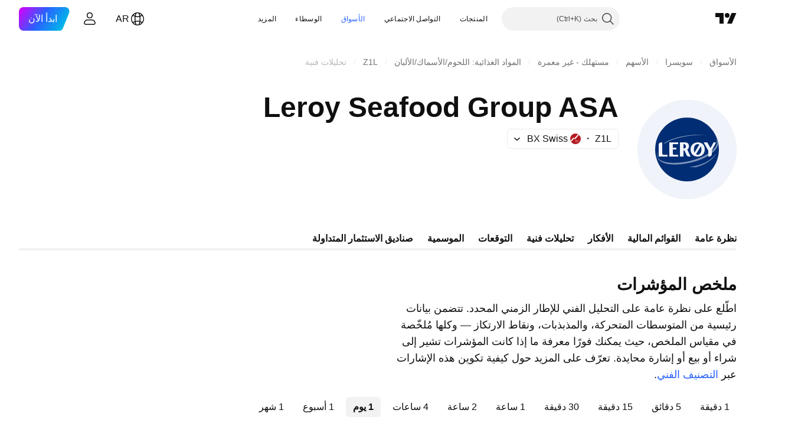

--- FILE ---
content_type: text/css; charset=utf-8
request_url: https://static.tradingview.com/static/bundles/7172.c490c0ef58ae3de2acb4.rtl.css
body_size: 64
content:
.container-SCxmJPkt{--adaptive-mf-container-padding:calc(var(--side-gap-mode-adaptive, 1)*20px + var(--side-gap-mode-fixed, 0)*20px);--adaptive-mf-container-max-width:2360px;margin-bottom:var(--v-rhythm-header-1-space);padding-left:var(--adaptive-mf-container-padding);padding-right:var(--adaptive-mf-container-padding)}@media (min-width:1024px){.container-SCxmJPkt{--adaptive-mf-container-padding:calc(var(--side-gap-mode-adaptive, 1)*32px + var(--side-gap-mode-fixed, 0)*20px)}}@media (min-width:1440px){.container-SCxmJPkt{--adaptive-mf-container-padding:calc(var(--side-gap-mode-adaptive, 1)*40px + var(--side-gap-mode-fixed, 0)*20px)}}@media (min-width:1920px){.container-SCxmJPkt{--adaptive-mf-container-padding:calc(var(--side-gap-mode-adaptive, 1)*100px + var(--side-gap-mode-fixed, 0)*20px)}}@media (min-width:2560px){.container-SCxmJPkt{--adaptive-mf-container-padding:calc(var(--side-gap-mode-adaptive, 1)*(100vw - var(--adaptive-mf-container-max-width))/2 + var(--side-gap-mode-fixed, 0)*20px);margin-left:auto;margin-right:auto;margin:0 auto var(--v-rhythm-header-1-space);max-width:var(--adaptive-mf-container-max-width)}}

--- FILE ---
content_type: text/css; charset=utf-8
request_url: https://static.tradingview.com/static/bundles/73201.8b58f39650d8eed6a56d.rtl.css
body_size: 1222
content:
.tabs-OWO0Ye41{margin:-5px;overflow:hidden;padding:5px}[data-theme=light]{--_0-mPix:url(empty-ghost.c5ab8813c568c9391060.svg)}[data-theme=dark]{--_0-mPix:url(empty-ghost-dark.a3f1a8968b0f696b1c89.svg)}.speedometersContainer-kg4MJrFB{cursor:default;display:grid}.speedometersContainer-kg4MJrFB.laptop-kg4MJrFB{grid-template-columns:repeat(3,1fr)}.speedometerWrapper-kg4MJrFB{align-items:center;contain:content;display:flex;flex-direction:column;flex-grow:1;justify-content:end;order:2}.speedometerWrapper-kg4MJrFB.laptop-kg4MJrFB:first-child{padding-left:10px}.speedometerWrapper-kg4MJrFB.laptop-kg4MJrFB:last-child{padding-right:10px}.speedometerTitle-kg4MJrFB{color:var(--color-text-primary);font-family:-apple-system,BlinkMacSystemFont,Trebuchet MS,Roboto,Ubuntu,sans-serif;font-feature-settings:"tnum" on,"lnum" on;font-style:normal;margin:24px 16px;text-align:center;--ui-lib-typography-font-size:16px;font-size:var(--ui-lib-typography-font-size);font-weight:600;--ui-lib-typography-line-height:24px;line-height:var(--ui-lib-typography-line-height)}.countersWrapper-kg4MJrFB{display:flex;flex-direction:row-reverse;justify-content:space-between;margin-top:24px}.counterWrapper-kg4MJrFB{align-items:center;display:flex;flex-direction:column;margin:0 16px}.counterNumber-kg4MJrFB{margin-bottom:5px}.counterNumber-kg4MJrFB.small-kg4MJrFB{font-family:-apple-system,BlinkMacSystemFont,Trebuchet MS,Roboto,Ubuntu,sans-serif;font-feature-settings:"tnum" on,"lnum" on;font-style:normal;--ui-lib-typography-font-size:18px;font-size:var(--ui-lib-typography-font-size);font-weight:400;--ui-lib-typography-line-height:28px;line-height:var(--ui-lib-typography-line-height)}.counterNumber-kg4MJrFB.large-kg4MJrFB,.counterNumber-kg4MJrFB.medium-kg4MJrFB{font-family:-apple-system,BlinkMacSystemFont,Trebuchet MS,Roboto,Ubuntu,sans-serif;font-feature-settings:"tnum" on,"lnum" on;font-style:normal;--ui-lib-typography-font-size:20px;font-size:var(--ui-lib-typography-font-size);font-weight:400;--ui-lib-typography-line-height:30px;line-height:var(--ui-lib-typography-line-height)}.counterTitle-kg4MJrFB{color:var(--color-text-primary);text-align:center}.counterTitle-kg4MJrFB.small-kg4MJrFB{font-family:-apple-system,BlinkMacSystemFont,Trebuchet MS,Roboto,Ubuntu,sans-serif;font-feature-settings:"tnum" on,"lnum" on;font-style:normal;--ui-lib-typography-font-size:14px;font-size:var(--ui-lib-typography-font-size);font-weight:600;--ui-lib-typography-line-height:18px;line-height:var(--ui-lib-typography-line-height)}.counterTitle-kg4MJrFB.large-kg4MJrFB,.counterTitle-kg4MJrFB.medium-kg4MJrFB{font-family:-apple-system,BlinkMacSystemFont,Trebuchet MS,Roboto,Ubuntu,sans-serif;font-feature-settings:"tnum" on,"lnum" on;font-style:normal;--ui-lib-typography-font-size:16px;font-size:var(--ui-lib-typography-font-size);font-weight:600;--ui-lib-typography-line-height:24px;line-height:var(--ui-lib-typography-line-height)}.tablesWrapper-kg4MJrFB{display:grid;grid-column-gap:64px}.tablesWrapper-kg4MJrFB.tabletVertical-kg4MJrFB{grid-template-columns:repeat(2,1fr)}.tablesWrapper-kg4MJrFB table{width:100%}.summary-kg4MJrFB{order:1}.summary-kg4MJrFB .speedometerTitle-kg4MJrFB{margin-top:0}.summary-kg4MJrFB.tabletVertical-kg4MJrFB{grid-column:1/span 2}.summary-kg4MJrFB.laptop-kg4MJrFB{grid-column:unset;order:2}.tableWithAction-kg4MJrFB{flex-basis:calc(50% - 20px);flex-grow:0}.tableWithAction-kg4MJrFB tr td:last-child,.tableWithAction-kg4MJrFB tr th:last-child{text-align:right;width:60px}.maTable-kg4MJrFB{margin-top:32px}.maTable-kg4MJrFB.tabletVertical-kg4MJrFB{margin-top:0}.maTable-kg4MJrFB tr:nth-child(2n){border-bottom:none}.maTable-kg4MJrFB tr:nth-last-child(-n+3){border-bottom:1px solid;border-bottom-color:var(--color-border-table)}.maTable-kg4MJrFB tr:last-child{border-bottom:none}.spacing-kg4MJrFB{display:block;height:32px}.spacing-kg4MJrFB.laptop-kg4MJrFB{height:40px}.spacing-kg4MJrFB.desktopMedium-kg4MJrFB{height:48px}.pivotsPopup-kg4MJrFB{display:grid}.empty-kg4MJrFB{box-sizing:border-box;padding-top:120px}@supports not (container-type:inline-size){@media (min-width:702px){[data-query-type=container] .empty-kg4MJrFB{padding-top:180px}}}@container content-container (min-width: 702px){[data-query-type=container] .empty-kg4MJrFB{padding-top:180px}}@media (min-width:768px){[data-query-type=media] .empty-kg4MJrFB{padding-top:180px}}.emptyWrap-kg4MJrFB.withoutVertOffsets-kg4MJrFB{padding-bottom:0;padding-top:0}.emptyStateIcon-kg4MJrFB{background-image:var(--_0-mPix);height:120px;width:120px}.block-owh1YIrL+.block-owh1YIrL{margin-top:8px}.wrap-Rfltd5_6{display:grid}.wrap-Rfltd5_6.tabletVertical-Rfltd5_6 .larger-Rfltd5_6{grid-column:1/span 2}.wrap-Rfltd5_6.laptop-Rfltd5_6{grid-template-columns:repeat(3,1fr)}.wrap-Rfltd5_6.laptop-Rfltd5_6 .larger-Rfltd5_6{grid-column:unset;order:2}.wrap-Rfltd5_6.laptop-Rfltd5_6 .smaller-Rfltd5_6{margin-top:0}.icon-Rfltd5_6{align-items:end;display:inline-flex;justify-content:center}.larger-Rfltd5_6{order:1}.smaller-Rfltd5_6{margin-top:40px;order:2}.wrap-fvo5SfnP{display:grid;grid-column-gap:64px}.wrap-fvo5SfnP.tabletVertical-fvo5SfnP{grid-template-columns:repeat(2,1fr)}.wrap-fvo5SfnP.tabletVertical-fvo5SfnP .maTable-fvo5SfnP{margin-top:0}.maTable-fvo5SfnP{margin-top:32px}.contentRow-fvo5SfnP{display:flex}.contentRow-fvo5SfnP+.contentRow-fvo5SfnP{margin-top:20px}.miniBlocks-fvo5SfnP{display:flex;justify-content:flex-end;width:100%}.pivotBlocks-fvo5SfnP{display:flex;justify-content:space-between;margin-right:36px;width:100%}.pivotBlocks-fvo5SfnP.tabletVertical-fvo5SfnP{margin-right:65px}.pivotBlock-fvo5SfnP+.pivotBlock-fvo5SfnP{margin-right:16px}.wrapper-ZLalsSEH{display:contents}.wrapper-ZLalsSEH.laptop-ZLalsSEH .footer-ZLalsSEH,.wrapper-ZLalsSEH.laptop-ZLalsSEH .table-ZLalsSEH{margin-top:55px}.wrapper-ZLalsSEH.desktopMedium-ZLalsSEH .footer-ZLalsSEH,.wrapper-ZLalsSEH.desktopMedium-ZLalsSEH .table-ZLalsSEH{margin-top:60px}.wrapper-ZLalsSEH.desktopMedium-ZLalsSEH .speedometers-ZLalsSEH{margin-top:50px}.footer-ZLalsSEH,.speedometers-ZLalsSEH,.table-ZLalsSEH{margin-top:40px}.tabs-ZLalsSEH{display:flex;overflow:hidden}.tab-ZLalsSEH{flex-shrink:0}.tab-ZLalsSEH+.tab-ZLalsSEH{margin-right:16px}

--- FILE ---
content_type: image/svg+xml
request_url: https://s3-symbol-logo.tradingview.com/source/BX.svg
body_size: 449
content:
<!-- by TradingView --><svg width="18" height="18" viewBox="0 0 18 18" xmlns="http://www.w3.org/2000/svg"><path fill="#B31A21" d="M0 0h18v18H0z"/><path fill-rule="evenodd" d="M7.4 9.4a.95.95 0 0 1-.1-1.34l8.35-9.54A.95.95 0 1 1 17.1-.22L8.74 9.3a.95.95 0 0 1-1.34.1Zm3.78 4.74a.81.81 0 0 1-.34.28c-.22.1-.46.12-.5.12H9.13c-.07 0-.13-.07-.13-.15v-3.25c0-.08.06-.14.13-.14h1.22s.22 0 .42.11a.8.8 0 0 1 .31.27c.1.15.14.33.14.53 0 .42-.2.64-.37.75l.03.02c.2.12.44.4.44.93 0 .21-.04.39-.14.53Zm-.81-1.32c.04 0 .22 0 .39.1.2.13.31.37.31.7 0 .27-.1.45-.33.55-.19.1-.38.1-.4.1H9.26v-1.45h.6c.06 0 .12-.07.12-.14 0-.08-.06-.14-.13-.14h-.59v-1.26h1.09s.13 0 .26.05l.06.03c.2.11.3.29.3.55 0 .25-.08.43-.27.53a.7.7 0 0 1-.33.1h-.02c-.06 0-.16.07-.15.14 0 .07.09.14.16.14Zm3.75-1.6-.92 1.32a.12.12 0 0 1-.1.06c-.03 0-.05-.01-.07-.03-.06-.04-.07-.14-.03-.19l.92-1.32a.12.12 0 0 1 .17-.03c.06.05.07.14.03.2Zm-.1 3.31c.03 0 .05 0 .07-.02.06-.05.07-.14.03-.2L13.2 13a.12.12 0 0 0-.17-.03.14.14 0 0 0-.03.19l.92 1.31c.02.04.06.06.1.06Zm-2.26 0c-.03 0-.05 0-.08-.02a.15.15 0 0 1-.02-.2l1.07-1.54-1.07-1.54c-.04-.06-.03-.15.02-.2.06-.04.14-.03.18.03l1.12 1.63c.04.05.04.11 0 .16l-1.12 1.62a.11.11 0 0 1-.1.06Zm-13.7.77a.95.95 0 1 0 1.43 1.25l7.02-8.02a.95.95 0 0 0-1.43-1.26l-7.02 8.03Z" fill="#fff"/></svg>

--- FILE ---
content_type: application/javascript; charset=utf-8
request_url: https://static.tradingview.com/static/bundles/ar.55512.7d1982e50af8fce44073.js
body_size: 1458
content:
(self.webpackChunktradingview=self.webpackChunktradingview||[]).push([[55512,83821,37117,44070],{523700:e=>{e.exports=["كن حذرا"]},695879:e=>{e.exports=["محايد"]},355777:e=>{e.exports=["شراء"]},992949:e=>{e.exports=["بيع"]},38691:e=>{e.exports=["يوم"]},977995:e=>{e.exports=["شهر"]},307408:e=>{e.exports=["أسبوع"]},438048:e=>{e.exports=["ساعة"]},768430:e=>{e.exports=["دقيقة"]},280903:e=>{e.exports=["شراء"]},147094:e=>{e.exports=["حيادية"]},71780:e=>{e.exports=["بيع"]},632309:e=>{e.exports=["شراء قوي"]},488234:e=>{e.exports=["بيع قوي"]},948826:e=>{e.exports=["شراء قوي"]},652042:e=>{e.exports=["بيع قوي"]},961333:e=>{e.exports=["مؤشر قوة الشراء والبيع"]},893733:e=>{e.exports=["مؤشر قناة السلع (20)"]},535808:e=>{e.exports=["كاماريللا"]},741050:e=>{e.exports=["كلاسيكي"]},28923:e=>{e.exports=["إجراء"]},500627:e=>{e.exports=["مؤشر متوسط الحركة (14)"]},510206:e=>{e.exports=["مؤشر بيل ويليامز المتذبذب الرائع"]},218130:e=>{e.exports=["المستوى المتوسط اليومي"]},513079:e=>{e.exports=["المتوسط المتحرك الأسي (‎{number}‎)"]},26578:e=>{e.exports=["فيبوناتشي"]},259504:e=>{e.exports=["الأسئلة المتكررة"]},582876:e=>{e.exports=["عفوًا. يبدو أن البيانات الفنية غير متاحة لهذا الرمز"]},831572:e=>{e.exports=["مؤشر هال المتوسط المتحرك (9)"]},136351:e=>{e.exports=["ملخص المؤشرات"]},286153:e=>{e.exports=["خط الأساس الأيشيموكو (9,26,52,26)"]},749128:e=>{e.exports=["المتذبذبات"]},869945:e=>{e.exports=["تقييم المتذبذبات"]},526469:e=>{e.exports=["مستوى مؤشر الماكد (12, 26)"]},72543:e=>{e.exports=["متوسطات متحركة"]},510759:e=>{e.exports=["تقييم المتوسطات المتحركة"]},468222:e=>{e.exports=["الزخم (10)"]},437117:e=>{e.exports=["المزيد"]},399709:e=>{e.exports=["الاسم"]},724936:e=>{e.exports=["عرض التعريف"]},141337:e=>{e.exports=["المتوسط المتحرك البسيط (‎{number}‎ )"]},855483:e=>{e.exports=["مؤشر ستوكاستك السريع ‎%K (14, 3, 3)‎‎"]},209288:e=>{e.exports=["مؤشر ستوكاستيك القوة النسبية السريع (3,3,14,14)"]},821778:e=>{e.exports=["الملخص"]},938778:e=>{e.exports=["نقاط ارتكاز"]},197758:e=>{e.exports=["محور كامارييا P"]},962748:e=>{e.exports=["محور كاماريلا R1"]},518732:e=>{e.exports=["محور كاماريلا R2"]},879438:e=>{e.exports=["محور كاماريلا R3"]},28429:e=>{e.exports=["محور كاماريلا S1"]},128938:e=>{e.exports=["محور كاماريلا S2"]},142703:e=>{e.exports=["محور كاماريلا S3"]},654807:e=>{e.exports=["محور كلاسيكي P"]},232015:e=>{e.exports=["محور كلاسيكي R1"]},974467:e=>{e.exports=["محور كلاسيكي R2"]},903801:e=>{e.exports=["محور كلاسيكي R3"]},223647:e=>{e.exports=["محور كلاسيكي S1"]},403135:e=>{e.exports=["محور كلاسيكي S2"]},540685:e=>{e.exports=["محور كلاسيكي S3"]},695847:e=>{e.exports=["المحور DM P"]},742575:e=>{e.exports=["المحور DM R1"]},46685:e=>{e.exports=["المحور DM S1"]},628462:e=>{e.exports=["محور فيبوناتشي"]},992200:e=>{e.exports=["محور فيبوناتشي R1"]},530871:e=>{e.exports=["محور فيبوناتشي R2"]},693496:e=>{e.exports=["‎ محور فيبوناتشي R3"]},990180:e=>{e.exports=["محور فيبوناتشي S1"]},79698:e=>{e.exports=["محور فيبوناتشي S2"]},4937:e=>{e.exports=["محور فيبوناتشي S3"]},357527:e=>{e.exports=["محور وودي P"]},192732:e=>{e.exports=["محور وودي R1"]},574023:e=>{
e.exports=["محور وودي R2"]},212993:e=>{e.exports=["محور وودي R3"]},536510:e=>{e.exports=["محور وودي S1"]},203566:e=>{e.exports=["محور وودي S2"]},891660:e=>{e.exports=["محور وودي S3"]},289735:e=>{e.exports=["نقاط محورية"]},787364:e=>{e.exports=["اقرأ المزيد في {link}شروط الاستخدام{/link}."]},444554:e=>{e.exports=["مؤشر القوة النسبية (14)"]},693539:e=>{e.exports=["ووديز"]},31110:e=>{e.exports=["مؤشر نسبة نطاق ويليامز (14)"]},584185:e=>{e.exports=["التصنيف الفني"]},489415:e=>{e.exports=["التصنيف الفني"]},154820:e=>{e.exports=["هذه المعلومات ليست توصية لما يجب عليك القيام به بنفسك ، لذا من فضلك لا تأخذ البيانات كنصيحة استثمارية. كما هو الحال مع أي تجارة ، انظر دائمًا أولاً ، ثم قفز."]},297506:e=>{e.exports=["مؤشر Ultimate (7,14,28)"]},991039:e=>{e.exports=["المتوسط المتحرك لحجم التداول (20)"]},351514:e=>{e.exports=["قيمة"]},839501:e=>{e.exports=["{number} يوم","{number} يوم","{number} يوم","{number} أيام","{number} يوم","{number} يوم"]},844646:e=>{e.exports=["{number} ساعة","{number} ساعة","{number} ساعة","{number} ساعات","{number} ساعة","{number} ساعة"]},277186:e=>{e.exports=["{number} شهر","{number} شهر","{number} شهر","{number} شهر","{number} شهر","{number} شهر"]},532547:e=>{e.exports=["{number} دقيقة","{number} دقيقة","{number} دقيقة","{number} دقائق","{number} دقيقة","{number} دقيقة"]},866138:e=>{e.exports=["{number} أسبوع","{number} أسبوع","{number} أسبوعين","{number} أسابيع","{number} أسبوع","{number} أسبوع"]}}]);

--- FILE ---
content_type: image/svg+xml
request_url: https://s3-symbol-logo.tradingview.com/leroy-seafood-asa--big.svg
body_size: 1240
content:
<!-- by TradingView --><svg width="56" height="56" fill="none" xmlns="http://www.w3.org/2000/svg"><path fill="#F0F3FA" d="M0 0h56v56H0z"/><path fill-rule="evenodd" clip-rule="evenodd" d="M10 28c0 9.941 8.059 18 18 18s18-8.059 18-18-8.059-18-18-18-18 8.059-18 18Z" fill="#002D73"/><path fill-rule="evenodd" clip-rule="evenodd" d="M20.182 21.962c-3.134 1.116-4.195 1.796-4.705 2.123l-.04.027c-.34.216-.48.378-.422.476.04.067.099.123.317.004 3.178-1.884 7.573-3.275 13.065-4.14a57.13 57.13 0 0 1 5.625-.594 46.862 46.862 0 0 1 4.588-.053c.01 0 .019-.007.02-.016a.017.017 0 0 0-.017-.02c-3.694-.282-6.992-.134-11.385.51-2.601.38-4.972.947-7.046 1.683ZM44.31 22.502c.006.068.066.159.148.282.15.222.376.56.443 1.036.466 3.272-5.481 8.318-15.078 10.617-7.045 1.689-13.872 1.48-16.989-.52-.858-.552-1.38-1.212-1.549-1.964-.18-.807.01-1.681.571-2.599a.018.018 0 0 0-.004-.022c-.007-.006-.017-.005-.023.001a3.472 3.472 0 0 0-.637 1.179c-.13.418-.17.84-.119 1.254.064.517.27 1.023.614 1.503 1.437 2 5.14 4.118 14.62 2.839a40.794 40.794 0 0 0 6.773-1.49c1.933-.61 3.735-1.356 5.358-2.22 1.483-.788 2.79-1.66 3.886-2.59 1.019-.866 1.813-1.744 2.359-2.61.601-.954.887-1.855.85-2.677a2.688 2.688 0 0 0-.579-1.585c-.265-.33-.55-.503-.622-.473-.015.006-.024.021-.022.039Z" fill="#7F95BA"/><mask id="a" style="mask-type:alpha" maskUnits="userSpaceOnUse" x="28" y="30" width="17" height="8"><path d="M28.99 38h15.4v-7.66h-15.4V38Z" fill="#fff"/></mask><g mask="url(#a)"><path fill-rule="evenodd" clip-rule="evenodd" d="M33.021 38a27.397 27.397 0 0 0 3.25-1.089c1.568-.642 2.99-1.414 4.227-2.294 2.723-1.939 3.667-3.745 3.892-4.252.003-.008 0-.019-.009-.022a.018.018 0 0 0-.024.005c-1.16 1.663-2.626 3.027-4.482 4.173-2.519 1.554-5.737 2.66-9.564 3.286A38.14 38.14 0 0 1 28.99 38h4.032Z" fill="#7F95BA"/></g><path fill-rule="evenodd" clip-rule="evenodd" d="M14 29.847c0 .654.103 1.153.81 1.153H17v1h-5v-6.634c0-.938.608-1.308 1.455-1.36.215-.012.545-.002.545-.002v5.843ZM20.656 31c-.64 0-.656-.477-.656-1.145V28h2v-1h-2v-2h3v-1h-5v8h5v-1h-2.344Zm7.48-2.949c.257-.181.56-.429.773-.915.134-.307.203-.68.203-1.019 0-.723-.317-1.358-.782-1.72-.526-.386-1.087-.397-1.622-.397H24v8h2v-3.451c.065.006.057.012.052.017-.005.003-.008.006.032.006h.046c.098 0 .25.002.394-.017l1.07 2.297c.336.735.57 1.125 1.59 1.148H30l-1.864-3.949Zm-2.092-.61H26V25h.223c.682 0 1.149.63 1.149 1.264 0 .803-.506 1.176-1.328 1.176ZM44.391 24h-1.378l-1.775 3.199L39.435 24H37.39l2.596 4.6v3.396s.158.01.365-.003c.814-.051 1.648-.422 1.648-1.364V28.6L44.39 24ZM30 28c0-2.273 1.604-4 4.153-4C36.7 24 38 25.727 38 28c0 2.273-1.477 4-4.026 4C31.426 32 30 30.273 30 28Zm4.935-2.734a1.813 1.813 0 0 0-.933-.266c-1.34 0-2.134 1.328-2.134 2.947 0 .666.135 1.28.387 1.773l2.68-4.454ZM33.2 30.704c.24.14.507.296.801.296 1.34 0 2.135-1.434 2.135-3.053 0-.65-.128-1.25-.368-1.736L33.1 30.646l.101.058Z" fill="#F0F3FA"/></svg>

--- FILE ---
content_type: application/javascript; charset=utf-8
request_url: https://static.tradingview.com/static/bundles/symbol_page_tab_technicals.8d9b7a86a30a4a642111.js
body_size: 5934
content:
(self.webpackChunktradingview=self.webpackChunktradingview||[]).push([[68220,35348,43382],{544646:e=>{e.exports={wrapper:"wrapper-Hy9Labru",flexEnd:"flexEnd-Hy9Labru",hidden:"hidden-Hy9Labru",container:"container-Hy9Labru",containerLarge:"containerLarge-Hy9Labru",containerLink:"containerLink-Hy9Labru",title:"title-Hy9Labru","title-x-small":"title-x-small-Hy9Labru","title-small":"title-small-Hy9Labru","title-large":"title-large-Hy9Labru",icon:"icon-Hy9Labru",hintButtonWrapper:"hintButtonWrapper-Hy9Labru"}},584291:e=>{e.exports={container:"container-lu7Cy9jC",title:"title-lu7Cy9jC",subtitle:"subtitle-lu7Cy9jC",titleWithSubtitle:"titleWithSubtitle-lu7Cy9jC",titleHeader:"titleHeader-lu7Cy9jC",more:"more-lu7Cy9jC"}},122651:e=>{e.exports={container:"container-SCxmJPkt"}},593343:e=>{e.exports={container:"container-G9xBApnZ"}},711289:e=>{e.exports={filler:"filler-VcoOjmvd",disclaimer:"disclaimer-VcoOjmvd",symbolFaqWidgetContainer:"symbolFaqWidgetContainer-VcoOjmvd"}},892162:e=>{e.exports={text:"text-PzISMB5Q",link:"link-PzISMB5Q"}},303012:e=>{e.exports={scrollWrap:"scrollWrap-FaOvTD2r"}},920820:e=>{e.exports={wrap:"wrap-vSb6C0Bj","wrap--horizontal":"wrap--horizontal-vSb6C0Bj",bar:"bar-vSb6C0Bj",barInner:"barInner-vSb6C0Bj","barInner--horizontal":"barInner--horizontal-vSb6C0Bj","bar--horizontal":"bar--horizontal-vSb6C0Bj"}},331200:(e,t,r)=>{"use strict";r.d(t,{Subheader:()=>u});var n=r(50959),o=r(497754),s=r(79205),i=r(842076),a=r(572570),l=r(778844),c=r(544646);const u=n.forwardRef(((e,t)=>{const{title:r,id:u,url:m,className:d,size:p="small",component:h,rightBlock:g,onClick:v,titleClassName:f,isHidden:b,hintBlock:S}=e,P=m?h??"a":"div",E=b?"span":e.level||"h2",C="string"==typeof r,M=(0,a.toStringOrUndefined)(u);return C&&!r.length?n.createElement(n.Fragment,null):n.createElement("div",{className:o(c.wrapper,d,b&&c.hidden,!r&&c.flexEnd)},r&&n.createElement(P,{href:m||void 0,"data-target":"title",onClick:v,className:o(c.container,m&&c.containerLink,"large"===p&&c.containerLarge)},n.createElement(E,{className:o(c.title,c[`title-${p}`],f),id:M,ref:t},C&&(m||S)?n.createElement(i.WrapWithLastWord,{text:r},n.createElement(n.Fragment,null,m&&n.createElement(s.Icon,{className:c.icon,icon:l}),S&&n.createElement("span",{className:c.hintButtonWrapper},S))):r)),g)}))},250378:(e,t,r)=>{"use strict";r.d(t,{BadRequestErrorResponse:()=>o});var n=r(867023);class o extends n.ErrorResponse{constructor(e){super(e),this.name="BadRequestError",e.error?this.message=e.error:this.message="unknown error"}}},867023:(e,t,r)=>{"use strict";r.d(t,{ErrorResponse:()=>n});class n{constructor(e){this._status=e.status,this._statusText=e.statusText||""}getInfo(){return{name:this.name,status:this._status,statusText:this._statusText,message:this.message}}}},729030:(e,t,r)=>{"use strict";r.d(t,{getSymbolData:()=>l});var n=r(954912),o=r(438874),s=r(250378),i=r(685503),a=r(159954);function l(e,t,r,l,c=!0,u=!1){const m=r.join(","),d=(0,o.getSymbolDataUrl)(t,m,l,c,u),p={signal:e,method:"GET",credentials:"include",headers:{Accept:"application/json"}};return(0,
n.fetch)(d,p,{logOnErrorStatus:!1}).then((e=>{if(400===e.status){const{status:t,statusText:r}=e;return e.json().then((e=>{const n=e.errmsg;throw new s.BadRequestErrorResponse({status:t,statusText:r,error:n})}))}if(404===e.status){const{status:t,statusText:r}=e;return e.json().then((n=>{if("symbol_not_exists"===n.code){const e=n.errmsg;throw new a.SymbolDoesNotExistErrorResponse({status:t,statusText:r,error:e})}throw new i.HttpErrorResponse(e)}))}if(e.ok)return e.json().then((e=>e));throw new i.HttpErrorResponse(e)}))}},685503:(e,t,r)=>{"use strict";r.d(t,{HttpErrorResponse:()=>o});var n=r(867023);class o extends n.ErrorResponse{constructor(e){super(e),this.name="HttpErrorResponse",this._status>=200&&this._status<300?this.message=`Http failure during parsing for ${e.url||"(unknown url)"}`:this.message=`Http failure response for ${e.url||"(unknown url)"}: ${e.status} ${e.statusText}`}}},159954:(e,t,r)=>{"use strict";r.d(t,{SymbolDoesNotExistErrorResponse:()=>o});var n=r(867023);class o extends n.ErrorResponse{constructor(e){super(e),this.name="SymbolDoesNotExistError",this.message=e.error||"symbol does not exist"}}},438874:(e,t,r)=>{"use strict";function n(){return window.SCREENER_HOST||"https://scanner.tradingview.com"}function o(e,t){const r=n();return t?`${r}/${t}/`:1===e.length?`${r}/${e[0]}/`:`${r}/global/`}function s(e,t,r,o,s){const i=n(),a={symbol:e,fields:t};o&&(a.no_404="true"),s&&(a.price_conversion="disabled"),r&&(a["label-product"]=r);const l=new URL(`${i}/symbol`);return Object.keys(a).forEach((e=>{l.searchParams.append(e,a[e])})),l.toString()}function i(e,t){return`${n()}/enum?id=${e}&lang=${t||window.language||"en"}`}function a(e,t){return`${n()}/enum/ordered?id=${e}&lang=${t||window.language||"en"}`}r.d(t,{getBackendUrl:()=>o,getEnumOrderedRegistryUrl:()=>a,getEnumRegistryUrl:()=>i,getSymbolDataUrl:()=>s})},889400:(e,t,r)=>{"use strict";r.d(t,{BlockWrapper:()=>l});var n=r(50959),o=r(497754),s=r(639145),i=r(331200),a=r(584291);const l=n.forwardRef(((e,t)=>{const{children:r,titleBlock:l,footerBlock:c,subtitle:u,className:m}=e;return n.createElement("div",{className:o(a.container,m),"data-container-name":l?.id},l&&n.createElement(i.Subheader,{...l,className:o(a.title,l.className,u&&a.titleWithSubtitle),titleClassName:a.titleHeader,ref:t}),u&&n.createElement("span",{className:a.subtitle},u),r,c&&n.createElement("div",{className:a.more},n.createElement(s.CmsBaseFooterWidget,{...c})))}))},375787:(e,t,r)=>{"use strict";r.d(t,{PageContent:()=>a});var n=r(50959),o=r(497754),s=r.n(o),i=r(122651);function a(e){const{className:t,children:r,reference:o,...a}=e;return n.createElement("div",{"data-query-type":"media",ref:o,className:s()(i.container,t),...a},r)}},856985:(e,t,r)=>{"use strict";r.d(t,{SymbolPageSection:()=>i});var n=r(50959),o=r(497754),s=r(593343);function i(e){return n.createElement("section",{className:o(s.container,e.className)},e.children)}},593144:(e,t,r)=>{"use strict";r.r(t),r.d(t,{SYMBOL_PAGE_ROOT_SELECTOR:()=>C,destroySymbolPageTab:()=>y,initSymbolPageTab:()=>N})
;var n=r(72498),o=r(376240),s=r(50959),i=r(444372),a=r(391852),l=r(428553),c=r(408861),u=r(889400),m=r(861482);var d=r(892162);function p(e){const{description:t}=e,n=function(e){const t=`/support/solutions/${e}/`;return{onClick:(0,s.useCallback)((t=>{t.preventDefault(),(0,m.showSupportDialog)({solutionId:e})}),[e]),href:t}}(t.solution);return s.createElement("div",{className:d.text},t.text+" ",s.createElement("a",{className:d.link,...n},i.t(null,void 0,r(584185))),".")}var h=r(375787),g=r(856985),v=r(406537),f=r(469802),b=r(366230),S=r(711289);const P=100;function E(e){const{description:t,initialQuotes:n,symbolFaqData:o}=e,m=o?.length?{...(0,f.getLegacyDefaultPropsSymbolFaqWidget)(),data:{items:o,symbol:n.pro_symbol}}:void 0,[d,E]=(0,a.usePageResizer)(0,l.breakpointsList),C=Number(n.pricescale),M=isNaN(C)?P:C;return s.createElement(h.PageContent,{reference:d},s.createElement(g.SymbolPageSection,null,s.createElement(u.BlockWrapper,{titleBlock:{level:"h1",title:i.t(null,void 0,r(136351))},subtitle:s.createElement(p,{description:t})},s.createElement(b.Technicals,{symbol:n.pro_symbol,exchange:n.exchange,typespecs:n.typespecs,type:n.type,popup:!1,pricescale:M,breakpoint:E}),s.createElement(c.InvestmentDecisionsDisclaimer,{className:S.disclaimer}),m&&s.createElement("div",{className:S.symbolFaqWidgetContainer},s.createElement(v.CmsFaqWidget,{...m})))))}const C=".technicals-root";let M=null;function N(){null!==document.querySelector(C)&&((0,o.initFromInitData)(),M=(0,n.hydrate)(E,C))}function y(){null!==M&&M()}},163482:(e,t,r)=>{"use strict";r.r(t),r.d(t,{TECHNICALS_QS_FIELDS:()=>n,TECHNICALS_SCREENER_COLUMNS:()=>l,requiredMAColumns:()=>i,requiredOscColumns:()=>s,requiredPivotsColumns:()=>a,requiredRecommendColumns:()=>o});const n=["type","listed_exchange","pricescale","typespecs","pro_name","short_name"],o=["Recommend.Other","Recommend.All","Recommend.MA"],s=["RSI","Stoch.K","CCI20","ADX","AO","Mom","MACD.macd","Stoch.RSI.K","W.R","BBPower","UO"],i=["EMA10","SMA10","EMA20","SMA20","EMA30","SMA30","EMA50","SMA50","EMA100","SMA100","EMA200","SMA200","Ichimoku.BLine","VWMA","HullMA9"],a=["Pivot.M.Classic.R3","Pivot.M.Classic.R2","Pivot.M.Classic.R1","Pivot.M.Classic.Middle","Pivot.M.Classic.S1","Pivot.M.Classic.S2","Pivot.M.Classic.S3","Pivot.M.Fibonacci.R3","Pivot.M.Fibonacci.R2","Pivot.M.Fibonacci.R1","Pivot.M.Fibonacci.Middle","Pivot.M.Fibonacci.S1","Pivot.M.Fibonacci.S2","Pivot.M.Fibonacci.S3","Pivot.M.Camarilla.R3","Pivot.M.Camarilla.R2","Pivot.M.Camarilla.R1","Pivot.M.Camarilla.Middle","Pivot.M.Camarilla.S1","Pivot.M.Camarilla.S2","Pivot.M.Camarilla.S3","Pivot.M.Woodie.R3","Pivot.M.Woodie.R2","Pivot.M.Woodie.R1","Pivot.M.Woodie.Middle","Pivot.M.Woodie.S1","Pivot.M.Woodie.S2","Pivot.M.Woodie.S3","Pivot.M.Demark.R1","Pivot.M.Demark.Middle","Pivot.M.Demark.S1"],l=[...o,...s,...i,...a]},532442:(e,t,r)=>{"use strict";function n(e){const[t,r,n]=function(e){const t=e.toString();return[Number(t.slice(0,4)),Number(t.slice(4,6)),Number(t.slice(6))]}(e);return new Date(t,r-1,n)}r.d(t,{getDateFromYYYYMMDD:()=>n})},230845:(e,t,r)=>{
"use strict";r.d(t,{hydrateReactRoot:()=>a});var n=r(50959),o=r(632227),s=r(904237),i=r(957114);function a(e,t,r="legacy"){const a=n.createElement(i.TVAppContextProvider,{renderMode:r},e);if("modern"===r){const e=(0,s.hydrateRoot)(t,a);return{render(t){e.render(n.createElement(i.TVAppContextProvider,{renderMode:r},t))},unmount(){e.unmount()}}}return o.hydrate(a,t),{render(e){o.render(n.createElement(i.TVAppContextProvider,{renderMode:r},e),t)},unmount(){o.unmountComponentAtNode(t)}}}},402863:(e,t,r)=>{"use strict";r.d(t,{getComponentInitData:()=>s,getComponentRenderMode:()=>i});var n=r(650151),o=r(588948);function s(e){return(0,o.getFreshInitData)()[(0,n.ensureDefined)(e.dataset.propsId)]}function i(e){return e.dataset.renderMode??"legacy"}},72498:(e,t,r)=>{"use strict";r.d(t,{hydrate:()=>a});var n=r(50959),o=r(650151),s=r(402863),i=r(230845);function a(e,t){const r=(0,o.ensureNotNull)(document.querySelector(t)),a=(0,s.getComponentRenderMode)(r);return(0,i.hydrateReactRoot)(n.createElement(e,{...(0,s.getComponentInitData)(r)}),r,a).unmount}},451860:(e,t,r)=>{"use strict";r.d(t,{OverlayScrollContainer:()=>v});var n=r(50959),o=r(497754),s=r.n(o),i=r(680574),a=r(650151),l=r(462140);const c=r(920820),u={0:{isHorizontal:!1,isNegative:!1,sizePropName:"height",minSizePropName:"minHeight",startPointPropName:"top",currentMousePointPropName:"clientY",progressBarTransform:"translateY"},1:{isHorizontal:!0,isNegative:!1,sizePropName:"width",minSizePropName:"minWidth",startPointPropName:"left",currentMousePointPropName:"clientX",progressBarTransform:"translateX"},2:{isHorizontal:!0,isNegative:!0,sizePropName:"width",minSizePropName:"minWidth",startPointPropName:"right",currentMousePointPropName:"clientX",progressBarTransform:"translateX"}},m=40;function d(e){const{size:t,scrollSize:r,clientSize:o,scrollProgress:i,onScrollProgressChange:d,scrollMode:p,theme:h=c,onDragStart:g,onDragEnd:v,minBarSize:f=m}=e,b=(0,n.useRef)(null),S=(0,n.useRef)(null),[P,E]=(0,n.useState)(!1),C=(0,n.useRef)(0),{isHorizontal:M,isNegative:N,sizePropName:y,minSizePropName:R,startPointPropName:L,currentMousePointPropName:D,progressBarTransform:x}=u[p];(0,n.useEffect)((()=>{const e=(0,a.ensureNotNull)(b.current).ownerDocument;return P?(g&&g(),e&&(e.addEventListener("mousemove",O),e.addEventListener("mouseup",_))):v&&v(),()=>{e&&(e.removeEventListener("mousemove",O),e.removeEventListener("mouseup",_))}}),[P]);const w=t/r||0,H=o*w||0,k=Math.max(H,f),z=(t-k)/(t-H),W=r-t,T=N?-W:0,A=N?0:W,B=j((0,l.clamp)(i,T,A))||0;return n.createElement("div",{ref:b,className:s()(h.wrap,M&&h["wrap--horizontal"]),style:{[y]:t},onMouseDown:function(e){if(e.isDefaultPrevented())return;e.preventDefault();const t=I(e.nativeEvent,(0,a.ensureNotNull)(b.current)),r=Math.sign(t),n=(0,a.ensureNotNull)(S.current).getBoundingClientRect();C.current=r*n[y]/2;let o=Math.abs(t)-Math.abs(C.current);const s=j(W);o<0?(o=0,C.current=t):o>s&&(o=s,C.current=t-r*s);d(F(r*o)),E(!0)}},n.createElement("div",{ref:S,className:s()(h.bar,M&&h["bar--horizontal"]),style:{[R]:f,[y]:k,transform:`${x}(${B}px)`},
onMouseDown:function(e){e.preventDefault(),C.current=I(e.nativeEvent,(0,a.ensureNotNull)(S.current)),E(!0)}},n.createElement("div",{className:s()(h.barInner,M&&h["barInner--horizontal"])})));function O(e){const t=I(e,(0,a.ensureNotNull)(b.current))-C.current;d(F(t))}function _(){E(!1)}function I(e,t){const r=t.getBoundingClientRect()[L];return e[D]-r}function j(e){return e*w*z}function F(e){return e/w/z}}var p=r(962624),h=r(303012);const g=8;function v(e){const{reference:t,className:r,containerHeight:s=0,containerWidth:a=0,contentHeight:l=0,contentWidth:c=0,scrollPosTop:u=0,scrollPosLeft:m=0,onVerticalChange:v,onHorizontalChange:f,visible:b}=e,[S,P]=(0,p.useHoverDeprecated)(),[E,C]=(0,n.useState)(!1),M=s<l,N=a<c,y=M&&N?g:0;return n.createElement("div",{...P,ref:t,className:o(r,h.scrollWrap),style:{visibility:b||S||E?"visible":"hidden"}},M&&n.createElement(d,{size:s-y,scrollSize:l-y,clientSize:s-y,scrollProgress:u,onScrollProgressChange:function(e){v&&v(e)},onDragStart:R,onDragEnd:L,scrollMode:0}),N&&n.createElement(d,{size:a-y,scrollSize:c-y,clientSize:a-y,scrollProgress:m,onScrollProgressChange:function(e){f&&f(e)},onDragStart:R,onDragEnd:L,scrollMode:(0,i.isRtl)()?2:1}));function R(){C(!0)}function L(){C(!1)}}},332450:(e,t,r)=>{"use strict";r.d(t,{CLOSE_POPUPS_AND_DIALOGS_COMMAND:()=>n,breakpointList:()=>o});const n="CLOSE_POPUPS_AND_DIALOGS_COMMAND",o=[1920,1440,1280,1024,768,480,0]},428553:(e,t,r)=>{"use strict";r.d(t,{breakpointsList:()=>n});const n=[2494,1854,1374,1214,958,702,548,300,0]},198628:(e,t,r)=>{"use strict";r.d(t,{Skeleton:()=>n.Skeleton});var n=r(275016)},391852:(e,t,r)=>{"use strict";r.d(t,{usePageResizer:()=>i});var n=r(50959),o=r(324997),s=r(332450);function i(e=1440,t=s.breakpointList){const[r,i]=(0,n.useState)(e);return[(0,o.useResizeObserver)((function(e){const[r]=e,{width:n}=r.contentRect;for(const e of t)if(n>=e){i(e);break}})),r]}},445343:(e,t,r)=>{"use strict";r.d(t,{useOverlayScroll:()=>l});var n=r(50959),o=r(650151),s=r(962624),i=r(638456);const a={onMouseEnter:()=>{},onMouseLeave:()=>{}};function l(e,t=i.CheckMobile.any()){const r=(0,n.useRef)(null),l=e||(0,n.useRef)(null),[c,u]=(0,s.useHover)(),[m,d]=(0,n.useState)({reference:r,containerHeight:0,containerWidth:0,contentHeight:0,contentWidth:0,scrollPosTop:0,scrollPosLeft:0,onVerticalChange:function(e){d((t=>({...t,scrollPosTop:e}))),(0,o.ensureNotNull)(l.current).scrollTop=e},onHorizontalChange:function(e){d((t=>({...t,scrollPosLeft:e}))),(0,o.ensureNotNull)(l.current).scrollLeft=e},visible:c}),p=(0,n.useCallback)((()=>{if(!l.current)return;const{clientHeight:e,scrollHeight:t,scrollTop:n,clientWidth:o,scrollWidth:s,scrollLeft:i}=l.current,a=r.current?r.current.offsetTop:0;d((r=>({...r,containerHeight:e-a,contentHeight:t-a,scrollPosTop:n,containerWidth:o,contentWidth:s,scrollPosLeft:i})))}),[]);function h(){d((e=>({...e,scrollPosTop:(0,o.ensureNotNull)(l.current).scrollTop,scrollPosLeft:(0,o.ensureNotNull)(l.current).scrollLeft})))}return(0,n.useEffect)((()=>{c&&p(),d((e=>({...e,visible:c})))}),[c]),(0,n.useEffect)((()=>{
const e=l.current;return e&&e.addEventListener("scroll",h),()=>{e&&e.removeEventListener("scroll",h)}}),[l]),[m,t?a:u,l,p]}},743905:(e,t,r)=>{"use strict";(0,r(593144).initSymbolPageTab)()}},e=>{e.O(0,[55512,10648,62419,32078,50370,24840,87828,81350,54123,78206,62882,14896,64463,96080,35758,94425,20785,66504,7172,85624,27024,71008,12379,30201,68916,11184,73217,73201,47932,28923,12904,60602,22589,95626,88356,78820,30608,34700,17644,22969,66585,3004,78828,19465,17708,5193,51029,72543,15127,23170,41651,5084,90002,84434,16708,98777,4570,24377,44199,77348,8721,54688,81967,36921,13034,68425,7204,77196,12874,20541,22691,72834,6656,97406,51307,62560,4857,60733,94584,52294,56167,72373,68820,39394,28562,30331,45207,5347,90145,59334,91361,3691,79248,17675,48507,52255,32227,77507,22665,12886,22023,2373,62134,8875,68134,93243,42118,32378,72378,23298,91834,68126,70241,62142],(()=>{return t=743905,e(e.s=t);var t}));e.O()}]);